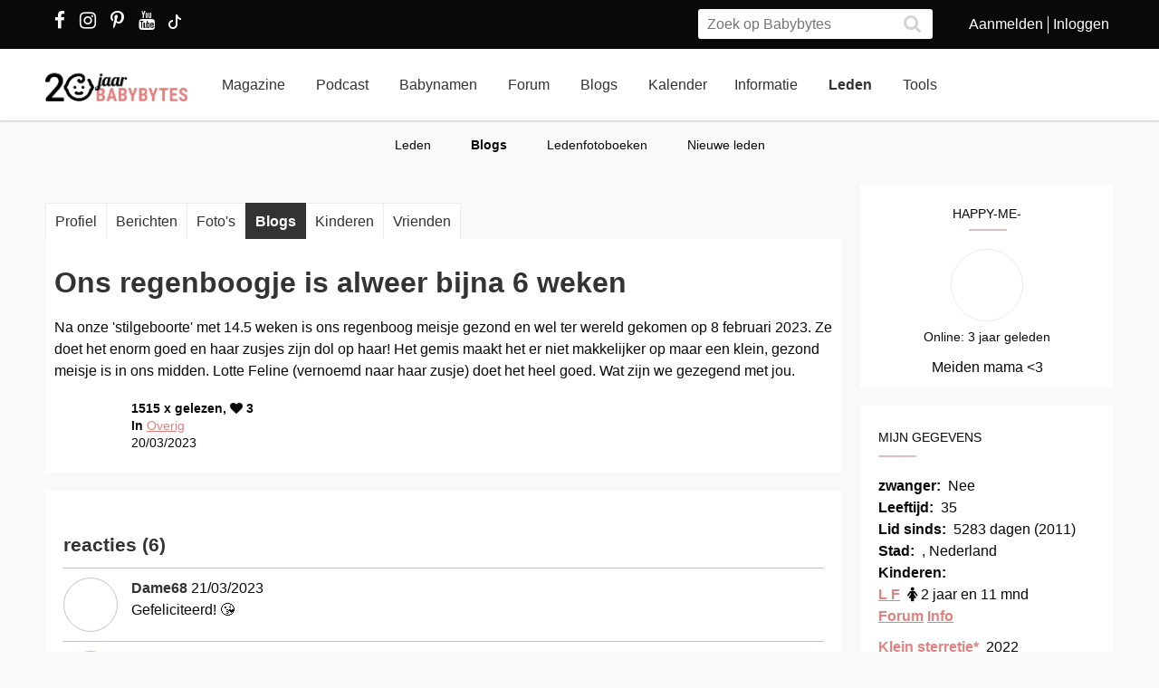

--- FILE ---
content_type: text/html; charset=utf-8
request_url: https://www.babybytes.nl/vip-blog/Happy-me-/1679342169
body_size: 10696
content:
<!doctype html>
<html lang="nl" prefix="og: http://ogp.me/ns#">
<head>
<meta charset="utf-8">
<meta http-equiv="x-ua-compatible" content="ie=edge">
<meta name="viewport" content="width=device-width, initial-scale=1">
<meta itemprop='name' content='Ons regenboogje is alweer bijna 6 weken | Babybytes'>
<meta itemprop='description' content='Na onze `stilgeboorte` met 14.5 weken is ons regenboog meisje gezond en wel ter wereld gekomen op 8 februari 2023. Ze doet het enorm goed en haar zusjes zijn dol ...'>
<title>Ons regenboogje is alweer bijna 6 weken | Babybytes</title>
<meta name="viewport" content="width=device-width">
<meta name="description" content="Na onze `stilgeboorte` met 14.5 weken is ons regenboog meisje gezond en wel ter wereld gekomen op 8 februari 2023. Ze doet het enorm goed en haar zusjes zijn dol ......">
<style>
.admin_form .select {width: 24% !important;max-width:160px !important;min-width:100px !important}
@media (max-width: 767px) .tabs li {width: 33%;}
</style>
<meta property="fb:app_id" content="1709898879289204" />
<link rel="stylesheet" href="../../../../../../../../new/dist/styles/main09122025.css">
<style>
@media (max-width: 767px){.container .row {width: auto;margin: 0px -8px 0px -8px;}}
div.inner {z-index:-1;}
.slick-slide {height: auto !important;}
</style>
<script src="../../../../../../../../new/dist/scripts/jquery.js"></script>
<script async defer src="../../../../../../../../new/dist/scripts/main_extra6.js"></script>
<script type="application/ld+json">
    {
      "@context": "https://schema.org",
      "@type": "Organization",
      "url": "https://www.babybytes.nl",
      "logo": "https://www.babybytes.nl/new/dist/images/logo310.png"
    }
 </script>

<script type="application/ld+json">
{
  "@context": "https://schema.org",
  "@type": "BreadcrumbList",
  "itemListElement": [{
    "@type": "ListItem",
    "position": 1,
    "name": "Blogs",
    "item": "https://www.babybytes.nl/vip-blog/"
  },{
    "@type": "ListItem",
    "position": 2,
    "name": "Happy me ",
    "item": "https://www.babybytes.nl/vip-blog/Happy-me-"
  },{
    "@type": "ListItem",
    "position": 3,
    "name": "Ons regenboogje is alweer bijna 6 weken",
    "item": "https://www.babybytes.nl/vip-blog/Happy-me-/1679342169"
  }]}</script>
<script async defer src="https://secure.adnxs.com/seg?add=5821549&t=1" type="text/javascript"></script>
<link rel="apple-touch-icon" sizes="180x180" href="../../../../../../../../apple-touch-icon.png">
<link rel="icon" type="image/png" sizes="32x32" href="../../../../../../../../favicon-32x32.png">
<link rel="icon" type="image/png" sizes="16x16" href="../../../../../../../../favicon-16x16.png">
<link rel="mask-icon" href="../../../../../../../../safari-pinned-tab.svg" color="#5bbad5">
<meta name="msapplication-TileColor" content="#da532c">
<meta name="theme-color" content="#e28181">
<script>window.ndmtag = window.ndmtag || {};window.ndmtag.cmd = window.ndmtag.cmd || [];</script>
<script src="https://oneline.nextday.media/static/tags/5f7f18c84f1442473e52fad7.js"></script>
    <script>
	// Enable lazy loading
	ndmtag.cmd.push(function() {
		ndmtag.settings.set('lazyLoad', true);
	});
    // Define tags
	ndmtag.cmd.push(function() {
	ndmtag.defineAdSlot('Babybytes.nl-Mobile-300x250-Top',{type:'appnexus',id:10770886,size:[300,250],promoSizes:[[320,240],[320,100]],promoAlignment:'center'});
	ndmtag.defineAdSlot('Babybytes.nl-Front-970x250',{type:'appnexus',id:10766894,size:[970,250],promoSizes:[[970,500],[1800,200],[970,1000],[1800,1000]],promoAlignment:'center'});
	ndmtag.defineAdSlot('Babybytes.nl-Article-728x90',{type:'appnexus',id:10766899,size:[728,90]});
	ndmtag.defineAdSlot('Babybytes.nl-Article-336x600-Top',{type:'appnexus',id:10766900,size:[336,600],promoSizes:[[300,250],[336,280],[300,600]],promoAlignment:'center'});
	ndmtag.defineAdSlot('Babybytes.nl-Mobile-300x250-Mid',{type:'appnexus',id:10770887,size:[300,250],promoSizes:[[320,240],[320,100],[320,500]],promoAlignment:'center'});	
	ndmtag.defineAdSlot('Babybytes.nl-Article-336x600-Mid',{type:'appnexus',id:10766901,size:[336,600],promoSizes:[[300,250],[336,280],[300,600]],promoAlignment:'center'});	
	ndmtag.defineAdSlot('Babybytes.nl-Mobile-300x250-Low',{type:'appnexus',id:10770888,size:[300,250],promoSizes:[[320,240],[320,100]],promoAlignment:'center'});	
	ndmtag.defineAdSlot('Babybytes.nl-Misc-728x90',{type:'appnexus',id:10766902,size:[728,90]});	
	ndmtag.defineAdSlot('Babybytes.nl-Misc-336x600-Top',{type:'appnexus',id:10766903,size:[336,600],promoSizes:[[300,250],[336,280],[300,600]],promoAlignment:'center'});	
	ndmtag.defineAdSlot('Babybytes.nl-Front-336x600-Top',{type:'appnexus',id:10766896,size:[336,600],promoSizes:[[300,250],[336,280],[300,600]],promoAlignment:'center'});	
	ndmtag.defineAdSlot('Babybytes.nl-Misc-336x600-Mid',{type:'appnexus',id:10766904,size:[336,600],promoSizes:[[300,250],[336,280],[300,600]],promoAlignment:'center'});	
	ndmtag.defineAdSlot('Babybytes.nl-Front-728x90',{type:'appnexus',id:10766895,size:[728,90]});	
	ndmtag.defineAdSlot('Babybytes.nl-Front-336x600-Mid',{type:'appnexus',id:10766898,size:[336,600],promoSizes:[[300,250],[336,280],[300,600]],promoAlignment:'center'});	
	ndmtag.defineAdSlot('Babybytes.nl-Misc-Native-Article',{type:'appnexus',id:10894731,size:[250,250]});    
	});
</script>  
<script type="text/javascript" src="https://tags.crwdcntrl.net/c/13648/cc.js?ns=_cc13648" id="LOTCC_13648"></script>	
<script type="text/javascript" language="javascript">_cc13648.bcp();</script>					
 
</head>
<body class="preload">

<!-- Begin comScore Inline Tag 1.1302.13 --> 
<script type="text/javascript"> 
// <![CDATA[
function udm_(e){var t="comScore=",n=document,r=n.cookie,i="",s="indexOf",o="substring",u="length",a=2048,f,l="&ns_",c="&",h,p,d,v,m=window,g=m.encodeURIComponent||escape;if(r[s](t)+1)for(d=0,p=r.split(";"),v=p[u];d<v;d++)h=p[d][s](t),h+1&&(i=c+unescape(p[d][o](h+t[u])));e+=l+"_t="+ +(new Date)+l+"c="+(n.characterSet||n.defaultCharset||"")+"&c8="+g(n.title)+i+"&c7="+g(n.URL)+"&c9="+g(n.referrer),e[u]>a&&e[s](c)>0&&(f=e[o](0,a-8).lastIndexOf(c),e=(e[o](0,f)+l+"cut="+g(e[o](f+1)))[o](0,a)),n.images?(h=new Image,m.ns_p||(ns_p=h),h.src=e):n.write("<","p","><",'img src="',e,'" height="1" width="1" alt="*"',"><","/p",">")};
udm_('https'+(document.location.href.charAt(4)=='s'?'://sb':'://b')+'.scorecardresearch.com/b?c1=2&c2=33006168&ns_site=total&nb_01=Digital_Enterprises&nb_02=Digital_Enterprises&nb_11=web&nb_12=babybytes.nl&nb_22=no&nb_23=no&nb_24=n&nb_25=babybytes&nb_26=babybytes&nb_27=9&nb_28=index&nb_29=general');
// ]]>
</script>
<noscript><p><img src="https://sb.scorecardresearch.com/p?c1=2&c2=33006168" height="1" width="1" alt="*"></p></noscript> 
<!-- End comScore Inline Tag -->  
 

    <div class="loader"></div>
<section class="header">
<div class="topbar">
<div class="container">
<div class="row">
<div class='col-sm-5 left'>

  <a href="https://www.facebook.com/pages/Babybytesnl/415735348475987" target="_blank"><i class="fa fa-facebook" aria-hidden="true"></i></a>
<a href="https://www.instagram.com/babybytesnl/" target="_blank"><i class="fa fa-instagram" aria-hidden="true"></i></a>
<a href="https://www.pinterest.com/babybytesnl/" target="_blank"><i class="fa fa-pinterest-p" aria-hidden="true"></i></a>
<a href="https://tiktok.com/@babybytesnl" target="_blank">
<svg xmlns="http://www.w3.org/2000/svg" width="32" height="16" fill="white" class="bi bi-tiktok" viewbox="0 0 16 16">
  <path d="M9 0h1.98c.144.715.54 1.617 1.235 2.512C12.895 3.389 13.797 4 15 4v2c-1.753 0-3.07-.814-4-1.829V11a5 5 0 1 1-5-5v2a3 3 0 1 0 3 3V0Z"></path>
</svg></a>
<a href="https://www.youtube.com/channel/UCWyuffiqU5JtaOobzErYd3Q" target="_blank"><i class="fa fa-youtube" aria-hidden="true"></i></a>
</div>
<div class="col-sm-7 right pull-right">
<ul class="account_menu">
 <li><a href='https://www.babybytes.nl/pages/sign-up.php'>Aanmelden</a></li>
 <li class='last'><a href='https://www.babybytes.nl/pages/log-in.php?redirect=http://www.babybytes.nl:443/vip-blog/Happy-me-/1679342169'>Inloggen</a></li></ul>
<div class="search">
<form class="header__search" action="https://www.babybytes.nl/pages/zoeken.php" method="get" id="cse-search-box">
<input type="hidden" name="cx" value="partner-pub-8880678474836692:4345638510">
<input type="hidden" name="cof" value="FORID:10">
 <input type="hidden" name="ie" value="UTF-8">
 <input type="text" placeholder="Zoek op Babybytes" name="q">
 <button type="submit" class="submit" name="sa"><i class="fa fa-search" aria-hidden="true"></i></button>
</form>
</div>
</div>
</div>
</div>
</div>
<div class="bar">
<div class="container">
<a href="https://www.babybytes.nl" class="logo"></a>
<ul class="head_nav">
<li ><a href='https://www.babybytes.nl/Nieuws'>Magazine</a></li>
<li><a href='https://www.babybytes.nl/nieuws/luistertip-de-babybytes-bevallingsverhalen-podcast'>Podcast</a></li>
<li ><a href='https://www.babybytes.nl/namen/'>Babynamen</a></li>
<li ><a href='https://www.babybytes.nl/Forum'>Forum</a></li>
<li ><a href='https://www.babybytes.nl/Blogs/'>Blogs</a></li>
<li><a href='https://www.babybytes.nl/Zwangerschap/kalender.php'>Kalender</a></li><li ><a href='https://www.babybytes.nl/encyclopedie'>Informatie</a></li>
<li class='active'><a href='https://www.babybytes.nl/pages/members.php'>Leden</a></li>
<li ><a href='https://www.babybytes.nl/Tools'>Tools</a></li>
</ul>
<div class="menu_button"><i class="fa fa-bars" aria-hidden="true"></i></div>
<div class="search_button"><i class="fa fa-search" aria-hidden="true"></i></div>
<div class="mobile-search search">
<form class="header__search" action="https://www.babybytes.nl/pages/zoeken.php" method="get" id="cse-search-box">
<input type="hidden" name="cx" value="partner-pub-8880678474836692:4345638510">
<input type="hidden" name="cof" value="FORID:10">
 <input type="hidden" name="ie" value="UTF-8">
 <input type="text" placeholder="Zoek op Babybytes" name="q">
 <button type="submit" class="submit" name="sa"><i class="fa fa-search" aria-hidden="true"></i></button>
</form>
</div>
<ul class="nav_mobile">
<li class='hasChilds '><a href='https://www.babybytes.nl'>Hoofdonderwerpen</a>
<span class="drop"><i class="fa fa-angle-right" aria-hidden="true"></i></span>
<ul class='dropdown'>
<li ><a class=subm href='https://www.babybytes.nl/Zwanger-worden'>Zwanger worden</a></li>
<li class='active'><a class=subm href='https://www.babybytes.nl/Zwangerschap'>Zwangerschap</a></li>
<li ><a class=subm href='https://www.babybytes.nl/Baby`s'>Baby</a></li>
<li ><a class=subm href='https://www.babybytes.nl/Forum/Categorie/v-a'>V&A</a></li>
<li ><a class=subm href='https://www.babybytes.nl/pages/newblogs.php'>Nieuw</a></li>
<li ><a class=subm href='https://www.babybytes.nl/Zwangerschap/kalender.php'>Zwangerschapskalender</a></li>
</ul>
</li>
<li class='hasChilds '><a href='https://www.babybytes.nl/Nieuws'>Magazine</a>
<span class="drop"><i class="fa fa-angle-right" aria-hidden="true"></i></span>
<ul class='dropdown'>
<li ><a class=subm href='https://www.babybytes.nl/Nieuws/cat/Baby'>Baby</a></li>
<li ><a class=subm href='https://www.babybytes.nl/Nieuws/cat/Bevalling'>Bevalling</a></li>
<li ><a class=subm href='https://www.babybytes.nl/Nieuws/cat/Kinderen'>Kinderen</a></li>
<li ><a class=subm href='https://www.babybytes.nl/Nieuws/cat/Kinderwens'>Kinderwens</a></li>
<li ><a class=subm href='https://www.babybytes.nl/Nieuws/cat/Lifestyle'>Lifestyle</a></li>
<li ><a class=subm href='https://www.babybytes.nl/Nieuws/cat/Moeder'>Moeder</a></li>
<li ><a class=subm href='https://www.babybytes.nl/Nieuws/cat/Opvoeding'>Opvoeding</a></li>
<li ><a class=subm href='https://www.babybytes.nl/Nieuws/cat/Peuter'>Peuter</a></li>
<li ><a class=subm href='https://www.babybytes.nl/Nieuws/cat/Relaties'>Relaties</a></li>
<li ><a class=subm href='https://www.babybytes.nl/Nieuws/cat/Vaders'>Vaders</a></li>
<li ><a class=subm href='https://www.babybytes.nl/Nieuws/cat/Voeding'>Voeding</a></li>
<li class='active'><a class=subm href='https://www.babybytes.nl/Nieuws/cat/Zwangerschap'>Zwangerschap</a></li>
</ul>
</li>

<li><a href='https://www.babybytes.nl/nieuws/luistertip-de-babybytes-bevallingsverhalen-podcast'>Podcast</a>

<li class='hasChilds '><a href='https://www.babybytes.nl/namen/'>Babynamen</a>
<span class="drop"><i class="fa fa-angle-right" aria-hidden="true"></i></span>
<ul class='dropdown'>
<li ><a class=subm href='https://www.babybytes.nl/namen/jongensnamen'>Jongensnamen</a></li>
<li class='active'><a class=subm href='https://www.babybytes.nl/namen/meisjesnamen'>Meisjesnamen</a></li>
<li ><a class=subm href='https://www.babybytes.nl/namen/uniseksnamen'>Uniseksnamen</a></li>
<li ><a class=subm href='https://www.babybytes.nl/namen/top50/Nederland/2025'>Babynamen top 50</a></li>
</ul>
</li>
<li class='hasChilds '><a href='https://www.babybytes.nl/Forum'>Forum</a>
<span class="drop"><i class="fa fa-angle-right" aria-hidden="true"></i></span>
<ul class='dropdown'>
<li ><a class=subm href='https://www.babybytes.nl/pages/newblogs.php'>Nieuw</a></li>
<li ><a class=subm href='https://www.babybytes.nl/Forum/categorieën.php'>Categorieën</a></li>
<li ><a class=subm href='https://www.babybytes.nl/Zwangerschap/kalender.php'>Zwangerschapskalender</a></li>
<li ><a class=subm href='https://www.babybytes.nl/Forum/Categorie/v-a'>V&A</a></li>
<li class='active'><a class=subm href='https://www.babybytes.nl/Forum/fotoboeken.php'>Fotoboeken</a></li>
<li ><a class=subm href='https://www.babybytes.nl/Forum/categorieën.php?sort=birthclubs'>Geboorteclubs</a></li>
<li ><a class=subm href='https://www.babybytes.nl/Forum/categorieën.php?sort=abc'>A tot Z</a></li>
</ul>
</li>
<li class='hasChilds '><a href='https://www.babybytes.nl/Blogs/'>Blogs</a>
<span class="drop"><i class="fa fa-angle-right" aria-hidden="true"></i></span>
<ul class='dropdown'>
<li ><a class=subm href='https://www.babybytes.nl/Blogs/'>Nieuwe Blogs</a></li>
<li class='active'><a class=subm href='https://www.babybytes.nl/Blogs/?cat=Zwanger worden'>Zwanger worden</a></li>
<li ><a class=subm href='https://www.babybytes.nl/Blogs/?cat=Zwangerschap'>Zwangerschap</a></li>
<li ><a class=subm href='https://www.babybytes.nl/Blogs/?cat=Baby'>Baby</a></li>
<li ><a class=subm href='https://www.babybytes.nl/Blogs/?cat=Overig'>Overig</a></li>
</ul>
</li>
<li class='hasChilds '><a href='https://www.babybytes.nl/encyclopedie'>Informatie</a>
<span class="drop"><i class="fa fa-angle-right" aria-hidden="true"></i></span>
<ul class='dropdown'>
<li ><a class=subm href='https://www.babybytes.nl/encyclopedie'>Informatie</a></li>
<li ><a class=subm href='https://www.babybytes.nl/Zwangerschap/kalender.php'>Zwangerschapskalender</a></li>
<li class='active'><a class=subm href='https://www.babybytes.nl/Baby`s/kalender.php'>Babykalender</a></li>
<li ><a class=subm href='https://www.babybytes.nl/encyclopedie/C/Checklists'>Checklists</a></li>
</ul>
</li>
<li class='hasChilds active'><a href='https://www.babybytes.nl/pages/members.php'>Leden</a>
<span class="drop"><i class="fa fa-angle-right" aria-hidden="true"></i></span>
<ul class='dropdown'>
<li ><a class=subm href='https://www.babybytes.nl/pages/members.php'>Leden</a></li>
<li class='active'><a class=subm href='https://www.babybytes.nl/Blogs'>Blogs</a></li>
<li ><a class=subm href='https://www.babybytes.nl/pages/member-photos.php'>Ledenfotoboeken</a></li>
<li ><a class=subm href='https://www.babybytes.nl/pages/newmembers.php'>Nieuwe leden</a></li>
</ul>
</li>
<li class='hasChilds '><a href='https://www.babybytes.nl/Tools'>Tools</a>
<span class="drop"><i class="fa fa-angle-right" aria-hidden="true"></i></span>
<ul class='dropdown'>
<li ><a class=subm href='https://www.babybytes.nl/Zwangerschap/bevaldatum-berekenen.php'>Bevaldatum berekenen</a></li>
</ul>
</li>
</ul>
</div>
</div>
     
<ul class='sub_nav'>
<li ><a href='https://www.babybytes.nl/pages/members.php'>Leden</a></li>
<li class='active'><a href='https://www.babybytes.nl/Blogs'>Blogs</a></li>
<li ><a href='https://www.babybytes.nl/pages/member-photos.php'>Ledenfotoboeken</a></li>
<li ><a href='https://www.babybytes.nl/pages/newmembers.php'>Nieuwe leden</a></li>
</ul>
</section>

  <style>
  .add img {width:auto!important}
  </style>
  <div class='add page_top' style='text-align: center;margin-bottom:-200px'>
  <div style='display: inline-block;'>			<center>
	          <div id="Babybytes.nl-Front-970x250">
	              <script>
	                  ndmtag.cmd.push(function() {
	                      ndmtag.display('Babybytes.nl-Front-970x250');
	                  });
	              </script>
	          </div>
			</center></div>
  </div>
<section class="content marginTop">
	<div class="container">
		<div class="row">            
            <div class="profile-content col-md-9" data-tabs>
                <ul class="tabs">
                    <li>
                        <button class="first" onClick="parent.location='https://www.babybytes.nl/vip/Happy-me-'">Profiel</button>
                    </li>
                    <li>
                        <button onClick="parent.location='https://www.babybytes.nl/vip-reacties/Happy-me-'">Berichten</button>
                    </li>
                                        <li>
                        <button onClick="parent.location='https://www.babybytes.nl/vip-photo/Happy-me-'">Foto's</button>
                    </li>
                    <li>
                        <button onClick="parent.location='https://www.babybytes.nl/vip-blog/Happy-me-'" class='active'>Blogs</button>
                    </li>
                    <li>
                        <button  onClick="parent.location='https://www.babybytes.nl/vip-kids/Happy-me-'">Kinderen</button>
                    </li>
                    <li>
                        <button onClick="parent.location='https://www.babybytes.nl/vip-vrienden/Happy-me-'">Vrienden</button>
                    </li>
                                                        </ul>

                <!-- Blogs -->
                <div class="show">
                    

<section class="profile-blog-detailed">
<div class="box shadow no-margin readers_blog">
	<div class="inner" itemscope itemtype="http://schema.org/NewsArticle" itemid="">
		<div class='row'>
			<h1 itemprop="name">Ons regenboogje is alweer bijna 6 weken</h1>
			<div itemprop="text">
			<p> </p>
				Na onze 'stilgeboorte' met 14.5 weken is ons regenboog meisje gezond en wel ter wereld gekomen op 8 februari 2023. Ze doet het enorm goed en haar zusjes zijn dol op haar! Het gemis maakt het er niet makkelijker op maar een klein, gezond meisje is in ons midden. Lotte Feline (vernoemd naar haar zusje) doet het heel goed. Wat zijn we gezegend  met jou.			</div>

				<div class='col-sm-12 author'>
					<a title="Toon alle blogs van Happy-me-" href="https://www.babybytes.nl/vip-blog/Happy-me-">
					<figure class='liquid'><img src='https://www.babybytes.nl/images/GR/a/8/100a8bf51029963de0e6c53f4145a8ae511.jpg'></figure>
					</a>
					<div class='info'>
						<p class='tag'>1515 x gelezen, <i class='fa fa-heart' aria-hidden='true'></i> 3</p>
						<div class='cat'>In <a href='https://www.babybytes.nl/Blogs/?cat=Overig' itemprop='genre'>Overig</a></div>
						<div class='date' itemprop='datePublished'>20/03/2023</div>
					</div>
				</div>

							</div>
	</div>
</div>

<div class='box shadow comments'>
    <div class='inner'>

    <div class=block><h3 class=reaction_count><span>reacties (6)</span></h3><br><div id='messagediv'><ul class='message-list'> 
			<li class='message-list__item' id='all_text1631877'><a name="comment1631877"></a>
				<span id='sure_text1631877'></span>

				<a href='https://www.babybytes.nl/vip/Dame68' class='message-list__avatar liquid'>
					<img src='https://www.babybytes.nl/Avatars/200Avatar.jpg' alt=''>
				</a>
				<div class='message-list__info' >
					<header>
						<a href='https://www.babybytes.nl/vip/Dame68'>Dame68</a>
						<time>21/03/2023</time>
					</header>
					<p class='message-list__message'><span>Gefeliciteerd! 😘</span></p>
				</div>
				<span id='sure1631877'></span>
				<ul class='message-list__actions horizontal-stripe-list'>
					
					
					
					
				</ul>
				<span id='reply1631877'></span>
			</li>
			
			<li class='message-list__item' id='all_text1631876'><a name="comment1631876"></a>
				<span id='sure_text1631876'></span>

				<a href='https://www.babybytes.nl/vip/Linde-1' class='message-list__avatar liquid'>
					<img src='https://www.babybytes.nl/images/GR/7/2/2007287ce1678724d2169abd873f6f7c100.jpg' alt=''>
				</a>
				<div class='message-list__info' >
					<header>
						<a href='https://www.babybytes.nl/vip/Linde-1'>Linde-1</a>
						<time>21/03/2023</time>
					</header>
					<p class='message-list__message'><span>Gefeliciteerd ♥️🌈</span></p>
				</div>
				<span id='sure1631876'></span>
				<ul class='message-list__actions horizontal-stripe-list'>
					
					
					
					
				</ul>
				<span id='reply1631876'></span>
			</li>
			
			<li class='message-list__item' id='all_text1631874'><a name="comment1631874"></a>
				<span id='sure_text1631874'></span>

				<a href='https://www.babybytes.nl/vip/Dromer87' class='message-list__avatar liquid'>
					<img src='https://www.babybytes.nl/images/GR/2/0/2002078c52d5643564c2831d4cce6a20d46.jpg' alt=''>
				</a>
				<div class='message-list__info' >
					<header>
						<a href='https://www.babybytes.nl/vip/Dromer87'>Dromer87</a>
						<time>21/03/2023</time>
					</header>
					<p class='message-list__message'><span>Wat fijn dat ze het zo goed doet! En wat een mooie naam!! <br><br>❤️</span></p>
				</div>
				<span id='sure1631874'></span>
				<ul class='message-list__actions horizontal-stripe-list'>
					
					
					
					
				</ul>
				<span id='reply1631874'></span>
			</li>
			
			<li class='message-list__item' id='all_text1631861'><a name="comment1631861"></a>
				<span id='sure_text1631861'></span>

				<a href='https://www.babybytes.nl/vip/xssevv' class='message-list__avatar liquid'>
					<img src='https://www.babybytes.nl/Avatars/200Avatar.jpg' alt=''>
				</a>
				<div class='message-list__info' >
					<header>
						<a href='https://www.babybytes.nl/vip/xssevv'>xssevv</a>
						<time>20/03/2023</time>
					</header>
					<p class='message-list__message'><span>Gefeliciteerd❤️. Wat fijn om te lezen en ook hier een stilgeboorte meegemaakt. Het gevoel dat je een gezond en levend kind krijgt, hoop dat ik het ook mag ervaren 🥺</span></p>
				</div>
				<span id='sure1631861'></span>
				<ul class='message-list__actions horizontal-stripe-list'>
					
					
					
					
				</ul>
				<span id='reply1631861'></span>
			</li>
			
			<li class='message-list__item' id='all_text1631854'><a name="comment1631854"></a>
				<span id='sure_text1631854'></span>

				<a href='https://www.babybytes.nl/vip/Jana001' class='message-list__avatar liquid'>
					<img src='https://www.babybytes.nl/images/GR/0/d/2000d78601813de2f353d3263af911814c1.jpg' alt=''>
				</a>
				<div class='message-list__info' >
					<header>
						<a href='https://www.babybytes.nl/vip/Jana001'>Jana001</a>
						<time>20/03/2023</time>
					</header>
					<p class='message-list__message'><span>Fijn dat ze het goed doet 🥰🥰🥰 wat gaat het weer snel he!</span></p>
				</div>
				<span id='sure1631854'></span>
				<ul class='message-list__actions horizontal-stripe-list'>
					
					
					
					
				</ul>
				<span id='reply1631854'></span>
			</li>
			
			<li class='message-list__item' id='all_text1631852'><a name="comment1631852"></a>
				<span id='sure_text1631852'></span>

				<a href='https://www.babybytes.nl/vip/Moedereend' class='message-list__avatar liquid'>
					<img src='https://www.babybytes.nl/Avatars/200Avatar.jpg' alt=''>
				</a>
				<div class='message-list__info' >
					<header>
						<a href='https://www.babybytes.nl/vip/Moedereend'>Moedereend</a>
						<time>20/03/2023</time>
					</header>
					<p class='message-list__message'><span>Gefeliciteerd! En stilgeboorte hoeft echt niet tussen haakjes meid 😘😘😘</span></p>
				</div>
				<span id='sure1631852'></span>
				<ul class='message-list__actions horizontal-stripe-list'>
					
					
					
					
				</ul>
				<span id='reply1631852'></span>
			</li>
			 </ul></div></div>

   </div>
</div>
    
    <nav class="navigation-blogs box shadow" style=padding:10px>
	
	        <a href='https://www.babybytes.nl/vip-blog/Happy-me-/1655146690' class='navigation-blogs__next'>
	        	<div class='avatar liquid'><img src='https://www.babybytes.nl/images/GR/a/8/100a8bf51029963de0e6c53f4145a8ae511.jpg' alt='' style=width:50px></div>
	            <div class='navigation-blogs__info'>
	                <p>Positieve test!</p>
	                <span>Oudere blog ></span>
	            </div>
	        </a>	
    </nav>

</section>
                </div>
            </div>

            <aside class="profile-sidebar col-md-3">
            	<div class="inner">
                	
<div class="profile-user center box shadow no-margin">
	<div class='alt username'><span><a href='https://www.babybytes.nl/vip/Happy-me-'>Happy-me-</a></span><hr></div>
	<a href='https://www.babybytes.nl/vip/Happy-me-'>	    <div class="profile-avatar liquid">
	        <img src='https://www.babybytes.nl/images/GR/a/8/a8bf51029963de0e6c53f4145a8ae511.jpg' alt='Happy-me-'>	    </div>
    </a>

    <span class='last_online'>Online: 3 jaar geleden</span>
  
  
    <p class='status'>Meiden mama <3</p>
    </div>
	<div class="profile-info box shadow">
		<div class="inner">
	    <h3 class='alt'><span>Mijn gegevens
	    
	    </span>
	    <hr></h3>
	    <ul class="profile-info-list">
	        <li style=float:none>
	            <strong>zwanger:</strong> 
	            
	            Nee	            
	        </li>
	        
	        
	    	<li style=float:none>
		        <strong style=float:none>Leeftijd:</strong>  35
	        </li>	        <li style=float:none>
	            <strong>Lid sinds:</strong> 
	             5283  dagen  (2011)	        </li>
	        
	        <li style=float:none>
	            <strong>Stad:</strong>  , Nederland
	        </li>
			<li style=float:none>
		        <strong>Kinderen:</strong>  
		        <p><span><a href="https://www.babybytes.nl/vip-kids/Happy-me-">L F</a> <nobr> <i class='fa fa-female'></i> 2 jaar en 11 mnd</nobr></span><br><a href=https://www.babybytes.nl/Forum/Categorie/peuters>Forum</a>  <a href=https://www.babybytes.nl/Baby`s/maand/33>Info</a> </p><p><span><a href="https://www.babybytes.nl/vip-kids/Happy-me-">Klein sterretje*</a>  2022</span></p><p><span><a href="https://www.babybytes.nl/vip-kids/Happy-me-">Feline*</a>  <i class='fa fa-female'></i> 2019</span></p><p><span><a href="https://www.babybytes.nl/vip-kids/Happy-me-">E J</a> <nobr> <i class='fa fa-female'></i> 8 jaar en 7 mnd</nobr></span> <a href=https://www.babybytes.nl/Baby`s/maand/35>Info</a> </p><p><span><a href="https://www.babybytes.nl/vip-kids/Happy-me-">S L</a> <nobr> <i class='fa fa-female'></i> 9 jaar en 8 mnd</nobr></span> <a href=https://www.babybytes.nl/Baby`s/maand/35>Info</a> </p><p><span><a href="https://www.babybytes.nl/vip-kids/Happy-me-">E E</a> <nobr> <i class='fa fa-female'></i> 13 jaar en 9 mnd</nobr></span><br><a href=https://www.babybytes.nl/Forum/Categorie/pubers>Forum</a>  <a href=https://www.babybytes.nl/Baby`s/maand/36>Info</a> </p>
		    </li>
	    	<li style=float:none>
		        <strong>Partner:</strong> 
		        Ja
	        </li>	    </ul>
	    </div>
	</div>                </div>
            </aside>

        </div> <!-- einde content-wrapper -->
	</div>
</section>



    
<footer style='position:relative;top:30px;clear:both'>
<div class='content' style='text-align:center'>
<p><a class=button style='background-color: #e28181;border: 1px solid #e28181;font-weight: 500;float: none;' href='https://www.instagram.com/babybytesnl/'><i class="fa fa-instagram" aria-hidden="true"></i> Volg ons op Instagram!</a></p><br>
<!-- LightWidget WIDGET --><script src="https://cdn.lightwidget.com/widgets/lightwidget.js"></script><iframe src="https://cdn.lightwidget.com/widgets/bcbe0e157138540e9dc0ebd57e6f69ea.html" scrolling="no" allowtransparency="true" class="lightwidget-widget" style="width:100%;border:0;overflow:hidden;"></iframe>
</div>
</footer>

<footer class="bottom"  style='clear:both;position: relative;top: -70px;'>
<div class="container">
<div class="row">
<div class="col-sm-2">
<h4>Informatie</h4>
<ul>
<li><a href="https://www.babybytes.nl/encyclopedie/">Informatie A-Z</a></li>
<li><a href="https://www.babybytes.nl/Zwanger-worden/">Zwanger worden</a></li>
<li><a href="https://www.babybytes.nl/Zwangerschap/">Zwangerschap</a></li>
<li><a href="https://www.babybytes.nl/Baby`s/">Baby</a></li>
</ul>
</div>
<div class="col-sm-2">
<h4>Forum</h4>
<ul>
<li><a href="https://www.babybytes.nl/Forum/">Forum</a></li>
<li><a href="https://www.babybytes.nl/pages/newblogs.php">Nieuwe blogs en topics</a></li>
<li><a href="https://www.babybytes.nl/Forum/fotoboeken.php">Fotoboeken</a></li>
<li><a href="https://www.babybytes.nl/Zwangerschap/kalender.php">Zwangerschapskalender</a></li>
<li><a href="https://www.babybytes.nl/pages/members.php">Leden</a></li>
</ul>
</div>
<div class="col-sm-2 last">
<h4>Babybytes</h4>
<ul>
<li><a href="https://www.babybytes.nl/pages/contact.php">Contactinformatie</a></li>
<li><a href="https://www.babybytes.nl/pages/contact.php#adverts">Adverteren</a></li>
<li><a href="https://www.babybytes.nl/pages/privacy.php">Privacy</a></li>
</ul>
</div>
<div class="col-sm-4 pull-right">

<h4>Nieuwsbrief</h4>
<!-- Begin Mailchimp Signup Form -->
<form action="https://voetbalprimeur.us4.list-manage.com/subscribe/post?u=cc82486830cc4c4633078a18c&amp;id=28778dc8f6&amp;f_id=0012d1e0f0" method="post" id="mc-embedded-subscribe-form" name="mc-embedded-subscribe-form" class="validate" target="_blank" novalidate>
<input name="EMAIL" type="email"  placeholder="Je e-mailadres" maxlength="4000" id="mce-EMAIL" required>
<span id="mce-EMAIL-HELPERTEXT" class="helper_text"></span>
<input class=btn type="submit" name="subscribe" value="Stuur de nieuwsbrief" id="mc-embedded-subscribe">
<div hidden="true"><input type="hidden" name="tags" value="1748911"></div>
<div id="mce-responses" class="clear">
<div class="response" id="mce-error-response" style="display:none"></div>
<div class="response" id="mce-success-response" style="display:none"></div>
</div> 
<!-- real people should not fill this in and expect good things - do not remove this or risk form bot signups-->
<div style="position: absolute; left: -5000px;" aria-hidden="true"><input type="text" name="b_cc82486830cc4c4633078a18c_28778dc8f6" tabindex="-1" value=""></div>
</form>
<script type='text/javascript' src='//s3.amazonaws.com/downloads.mailchimp.com/js/mc-validate.js'></script><script type='text/javascript'>(function($) {window.fnames = new Array(); window.ftypes = new Array();fnames[0]='EMAIL';ftypes[0]='email';fnames[1]='FNAME';ftypes[1]='text';fnames[2]='LNAME';ftypes[2]='text';fnames[3]='ADDRESS';ftypes[3]='address';fnames[4]='PHONE';ftypes[4]='phone';fnames[5]='BIRTHDAY';ftypes[5]='birthday';fnames[7]='MMERGE7';ftypes[7]='url';}(jQuery));var$mcj = jQuery.noConflict(true);</script>
<!--End mc_embed_signup-->




</div>
</div>
</div>
<div class="copy">
<div class="container">
2026 Babybytes
</div>
</div>
</footer>
<style>
.footselect {border: 1px solid #67628c;height: 34px;background: none;margin-top: 15px;padding: 0 10px;box-sizing: border-box;margin-top: 0px;color: #aaa;}
@font-face {font-family: 'Biryani';font-style: normal;font-weight: 300;src: local('Biryani Light'), local('Biryani-Light'), url(https://fonts.gstatic.com/s/biryani/v1/e2qWBhmcwG_j1k44Tm68dRsxEYwM7FgeyaSgU71cLG0.woff) format('woff');}
@font-face {font-family: 'Biryani';font-style: normal;font-weight: 400;src: local('Biryani'), local('Biryani-Regular'), url(https://fonts.gstatic.com/s/biryani/v1/Nb7L-GDR6HkW6vZ2T1Wxlw.woff) format('woff');}
@font-face {font-family: 'Biryani';font-style: normal;font-weight: 700;src: local('Biryani Bold'), local('Biryani-Bold'), url(https://fonts.gstatic.com/s/biryani/v1/ZqfQVaAaPmtKNSJN4ziqshsxEYwM7FgeyaSgU71cLG0.woff) format('woff');}
@font-face {font-family: 'Biryani';font-style: normal;font-weight: 800;src: local('Biryani ExtraBold'), local('Biryani-ExtraBold'), url(https://fonts.gstatic.com/s/biryani/v1/cJ4Ij9Z_fMLiglmcqwLkfxsxEYwM7FgeyaSgU71cLG0.woff) format('woff');}
</style>

<!-- Global site tag (gtag.js) - Google Analytics -->
<script async src="https://www.googletagmanager.com/gtag/js?id=UA-4524655-5"></script>
<script>
  window.dataLayer = window.dataLayer || [];
  function gtag(){dataLayer.push(arguments);}
  gtag('js', new Date());
  gtag('config', 'UA-4524655-5');
</script>
<!-- Begin comScore Inline Tag 1.1302.13 -->
<script type="text/javascript" language="JavaScript1.3" src="https://sb.scorecardresearch.com/c2/33006168/cs.js"></script>
<!-- End comScore Inline Tag -->

</body>
</html>

<script type="text/javascript">
	function GiveHug(Message_id,Span_id)
	{
		if (window.XMLHttpRequest) {xmlhttp=new XMLHttpRequest();}
		else  {xmlhttp=new ActiveXObject("Microsoft.XMLHTTP");}
		xmlhttp.onreadystatechange=function()
		{if (xmlhttp.readyState==4 && xmlhttp.status==200){document.getElementById(Span_id).innerHTML=xmlhttp.responseText;}}
		xmlhttp.open("GET","https://www.babybytes.nl/includes/kudooptions.php?1768959721&To_member=Happy-me-&Message_id="+Message_id+"&action=Hug",true);
		xmlhttp.send();
	}
	function LaatMaar(Sure_id)
	{document.getElementById(Sure_id).innerHTML='';}

	function MarkAsRead(Comment_id,Span_id,Unread_id)
	{
		if (window.XMLHttpRequest) {xmlhttp=new XMLHttpRequest();}
		else  {xmlhttp=new ActiveXObject("Microsoft.XMLHTTP");}
		xmlhttp.onreadystatechange=function()
		{if (xmlhttp.readyState==4 && xmlhttp.status==200){document.getElementById(Span_id).innerHTML=xmlhttp.responseText;document.getElementById(Unread_id).innerHTML='';}}
		xmlhttp.open("GET","https://www.babybytes.nl/includes/blogmessageoptions.php?1768959721&Comment_id="+Comment_id+"&action=MarkAsRead",true);
		xmlhttp.send();
	}
	function Reply(Comment_id,Span_id)
	{
		if (window.XMLHttpRequest) {xmlhttp=new XMLHttpRequest();}
		else  {xmlhttp=new ActiveXObject("Microsoft.XMLHTTP");}
		xmlhttp.onreadystatechange=function()
		{if (xmlhttp.readyState==4 && xmlhttp.status==200){document.getElementById(Span_id).innerHTML=xmlhttp.responseText;}}
		xmlhttp.open("GET","https://www.babybytes.nl/includes/blogmessageoptions.php?1768959721&Comment_id="+Comment_id+"&action=Reply",true);
		xmlhttp.send();
	}
	function EditMessage(Comment_id,Span_id)
	{
		if (window.XMLHttpRequest) {xmlhttp=new XMLHttpRequest();}
		else  {xmlhttp=new ActiveXObject("Microsoft.XMLHTTP");}
		xmlhttp.onreadystatechange=function()
		{if (xmlhttp.readyState==4 && xmlhttp.status==200){document.getElementById(Span_id).innerHTML=xmlhttp.responseText;}}
		xmlhttp.open("GET","https://www.babybytes.nl/includes/blogmessageoptions.php?1768959721&Comment_id="+Comment_id+"&action=EditMessage",true);
		xmlhttp.send();
	}
	function DelComment(Comment_id,Span_id,Sure_id,sure)
	{
		if (sure=='no') 
		{document.getElementById(Sure_id).innerHTML="<br><br><b>Verwijderen?</b> <a style=color:red;font-weight:900 href=javascript:DelComment("+Comment_id+",'"+Span_id+"','','ok')>Ja</a> <a style=color:green;font-weight:900 href=javascript:LaatMaar('"+Sure_id+"')>Nee</a><br><br>";}
		else
		{
			document.getElementById(Span_id).innerHTML="<img src='https://www.babybytes.nl/images/realsmallbaby.gif' style='border-bottom: 15px solid #fff;'><div style='font-size:9pt;display: inline'> Een moment a.u.b. ...</div>";
			if (window.XMLHttpRequest) {xmlhttp=new XMLHttpRequest();}
			else  {xmlhttp=new ActiveXObject("Microsoft.XMLHTTP");}
			xmlhttp.onreadystatechange=function()
			{if (xmlhttp.readyState==4 && xmlhttp.status==200){document.getElementById(Span_id).innerHTML=xmlhttp.responseText;}}
			xmlhttp.open("GET","https://www.babybytes.nl/includes/blogmessageoptions.php?1768959721&Comment_id="+Comment_id+"&action=DelComment",true);
			xmlhttp.send();
		}
	}
</script>


<script>
	function ShowSmileys(id1,id2,id3)
	{
		if (document.getElementById(id1).innerHTML=="") document.getElementById(id1).innerHTML="<img border=0 src=https://www.babybytes.nl/images/smilies/applaus.gif onclick=\"document."+id3+"."+id2+".value=document."+id3+"."+id2+".value+':applaus'\"><img border=0 src=https://www.babybytes.nl/images/smilies/baby.gif onclick=\"document."+id3+"."+id2+".value=document."+id3+"."+id2+".value+':baby'\"><img border=0 src=https://www.babybytes.nl/images/smilies/biggrin.gif onclick=\"document."+id3+"."+id2+".value=document."+id3+"."+id2+".value+':biggrin'\"><img border=0 src=https://www.babybytes.nl/images/smilies/blij.gif onclick=\"document."+id3+"."+id2+".value=document."+id3+"."+id2+".value+':blij'\"><img border=0 src=https://www.babybytes.nl/images/smilies/blink.gif onclick=\"document."+id3+"."+id2+".value=document."+id3+"."+id2+".value+':blink'\"><img border=0 src=https://www.babybytes.nl/images/smilies/bloos.gif onclick=\"document."+id3+"."+id2+".value=document."+id3+"."+id2+".value+':bloos'\"><img border=0 src=https://www.babybytes.nl/images/smilies/boohoo.gif onclick=\"document."+id3+"."+id2+".value=document."+id3+"."+id2+".value+':boohoo'\"><img border=0 src=https://www.babybytes.nl/images/smilies/boos.gif onclick=\"document."+id3+"."+id2+".value=document."+id3+"."+id2+".value+':boos'\"><img border=0 src=https://www.babybytes.nl/images/smilies/boy.gif onclick=\"document."+id3+"."+id2+".value=document."+id3+"."+id2+".value+':boy'\"><img border=0 src=https://www.babybytes.nl/images/smilies/cake.png onclick=\"document."+id3+"."+id2+".value=document."+id3+"."+id2+".value+':cake'\"><img border=0 src=https://www.babybytes.nl/images/smilies/cool.gif onclick=\"document."+id3+"."+id2+".value=document."+id3+"."+id2+".value+':cool'\"><img border=0 src=https://www.babybytes.nl/images/smilies/cry.gif onclick=\"document."+id3+"."+id2+".value=document."+id3+"."+id2+".value+':cry'\"><img border=0 src=https://www.babybytes.nl/images/smilies/doeg.gif onclick=\"document."+id3+"."+id2+".value=document."+id3+"."+id2+".value+':doeg'\"><img border=0 src=https://www.babybytes.nl/images/smilies/draak.gif onclick=\"document."+id3+"."+id2+".value=document."+id3+"."+id2+".value+':draak'\"><img border=0 src=https://www.babybytes.nl/images/smilies/dry.gif onclick=\"document."+id3+"."+id2+".value=document."+id3+"."+id2+".value+':dry'\"><img border=0 src=https://www.babybytes.nl/images/smilies/duimop.png onclick=\"document."+id3+"."+id2+".value=document."+id3+"."+id2+".value+':duim'\"><img border=0 src=https://www.babybytes.nl/images/smilies/ei.gif onclick=\"document."+id3+"."+id2+".value=document."+id3+"."+id2+".value+':ei'\"><img border=0 src=https://www.babybytes.nl/images/smilies/eyebrow.gif onclick=\"document."+id3+"."+id2+".value=document."+id3+"."+id2+".value+':eyebrow'\"><img border=0 src=https://www.babybytes.nl/images/smilies/facepalm.gif onclick=\"document."+id3+"."+id2+".value=document."+id3+"."+id2+".value+':facepalm'\"><img border=0 src=https://www.babybytes.nl/images/smilies/foto.gif onclick=\"document."+id3+"."+id2+".value=document."+id3+"."+id2+".value+':foto'\"><img border=0 src=https://www.babybytes.nl/images/smilies/frusti.gif onclick=\"document."+id3+"."+id2+".value=document."+id3+"."+id2+".value+':frusti'\"><img border=0 src=https://www.babybytes.nl/images/smilies/gaap2.gif onclick=\"document."+id3+"."+id2+".value=document."+id3+"."+id2+".value+':gaap2'\"><img border=0 src=https://www.babybytes.nl/images/smilies/girl.gif onclick=\"document."+id3+"."+id2+".value=document."+id3+"."+id2+".value+':girl'\"><img border=0 src=https://www.babybytes.nl/images/smilies/voeren.gif onclick=\"document."+id3+"."+id2+".value=document."+id3+"."+id2+".value+':hapje'\"><img border=0 src=https://www.babybytes.nl/images/smilies/happy.gif onclick=\"document."+id3+"."+id2+".value=document."+id3+"."+id2+".value+':happy'\"><img border=0 src=https://www.babybytes.nl/images/smilies/hart.gif onclick=\"document."+id3+"."+id2+".value=document."+id3+"."+id2+".value+':hart'\"><img border=0 src=https://www.babybytes.nl/images/smilies/huh.gif onclick=\"document."+id3+"."+id2+".value=document."+id3+"."+id2+".value+':huh'\"><img border=0 src=https://www.babybytes.nl/images/smilies/ja.gif onclick=\"document."+id3+"."+id2+".value=document."+id3+"."+id2+".value+':ja'\"><img border=0 src=https://www.babybytes.nl/images/smilies/clover.gif onclick=\"document."+id3+"."+id2+".value=document."+id3+"."+id2+".value+':klaver4'\"><img border=0 src=https://www.babybytes.nl/images/smilies/knuffel.gif onclick=\"document."+id3+"."+id2+".value=document."+id3+"."+id2+".value+':knuffel'\"><img border=0 src=https://www.babybytes.nl/images/smilies/kus.gif onclick=\"document."+id3+"."+id2+".value=document."+id3+"."+id2+".value+':kus'\"><img border=0 src=https://www.babybytes.nl/images/smilies/laugh.gif onclick=\"document."+id3+"."+id2+".value=document."+id3+"."+id2+".value+':laugh'\"><img border=0 src=https://www.babybytes.nl/images/smilies/logo.png onclick=\"document."+id3+"."+id2+".value=document."+id3+"."+id2+".value+':logo'\"><img border=0 src=https://www.babybytes.nl/images/smilies/mad.gif onclick=\"document."+id3+"."+id2+".value=document."+id3+"."+id2+".value+':mad'\"><img border=0 src=https://www.babybytes.nl/images/smilies/mellow.gif onclick=\"document."+id3+"."+id2+".value=document."+id3+"."+id2+".value+':mellow'\"><img border=0 src=https://www.babybytes.nl/images/smilies/nee.gif onclick=\"document."+id3+"."+id2+".value=document."+id3+"."+id2+".value+':nee'\"><img border=0 src=https://www.babybytes.nl/images/smilies/ninja.gif onclick=\"document."+id3+"."+id2+".value=document."+id3+"."+id2+".value+':ninja'\"><img border=0 src=https://www.babybytes.nl/images/smilies/ohmy.gif onclick=\"document."+id3+"."+id2+".value=document."+id3+"."+id2+".value+':ohmy'\"><img border=0 src=https://www.babybytes.nl/images/smilies/rockon.gif onclick=\"document."+id3+"."+id2+".value=document."+id3+"."+id2+".value+':rockon'\"><img border=0 src=https://www.babybytes.nl/images/smilies/rofl.gif onclick=\"document."+id3+"."+id2+".value=document."+id3+"."+id2+".value+':rofl'\"><img border=0 src=https://www.babybytes.nl/images/smilies/sad.gif onclick=\"document."+id3+"."+id2+".value=document."+id3+"."+id2+".value+':sad'\"><img border=0 src=https://www.babybytes.nl/images/smilies/shy.gif onclick=\"document."+id3+"."+id2+".value=document."+id3+"."+id2+".value+':shy'\"><img border=0 src=https://www.babybytes.nl/images/smilies/sick.gif onclick=\"document."+id3+"."+id2+".value=document."+id3+"."+id2+".value+':sick'\"><img border=0 src=https://www.babybytes.nl/images/smilies/sleepy.gif onclick=\"document."+id3+"."+id2+".value=document."+id3+"."+id2+".value+':slaap'\"><img border=0 src=https://www.babybytes.nl/images/smilies/sleep.gif onclick=\"document."+id3+"."+id2+".value=document."+id3+"."+id2+".value+':sleep'\"><img border=0 src=https://www.babybytes.nl/images/smilies/smile.gif onclick=\"document."+id3+"."+id2+".value=document."+id3+"."+id2+".value+':smile'\"><img border=0 src=https://www.babybytes.nl/images/smilies/thanks.gif onclick=\"document."+id3+"."+id2+".value=document."+id3+"."+id2+".value+':thanks'\"><img border=0 src=https://www.babybytes.nl/images/smilies/tongue.gif onclick=\"document."+id3+"."+id2+".value=document."+id3+"."+id2+".value+':tongue'\"><img border=0 src=https://www.babybytes.nl/images/smilies/troost.gif onclick=\"document."+id3+"."+id2+".value=document."+id3+"."+id2+".value+':troost'\"><img border=0 src=https://www.babybytes.nl/images/smilies/unsure.gif onclick=\"document."+id3+"."+id2+".value=document."+id3+"."+id2+".value+':unsure'\"><img border=0 src=https://www.babybytes.nl/images/smilies/crying.gif onclick=\"document."+id3+"."+id2+".value=document."+id3+"."+id2+".value+':verdriet'\"><img border=0 src=https://www.babybytes.nl/images/smilies/wacko.gif onclick=\"document."+id3+"."+id2+".value=document."+id3+"."+id2+".value+':wacko'\"><img border=0 src=https://www.babybytes.nl/images/smilies/wall3.gif onclick=\"document."+id3+"."+id2+".value=document."+id3+"."+id2+".value+':wall'\"><img border=0 src=https://www.babybytes.nl/images/smilies/wink.gif onclick=\"document."+id3+"."+id2+".value=document."+id3+"."+id2+".value+':wink'\"><img border=0 src=https://www.babybytes.nl/images/smilies/wub.gif onclick=\"document."+id3+"."+id2+".value=document."+id3+"."+id2+".value+':wub'\">";
		else document.getElementById(id1).innerHTML="";
	}
</script>

</body>
</html>
